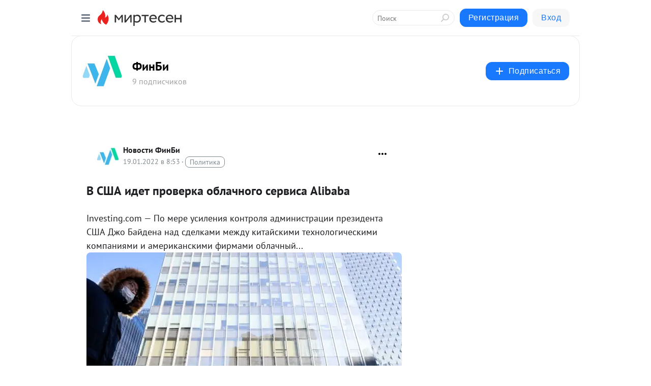

--- FILE ---
content_type: application/javascript;charset=utf-8
request_url: https://smi2.ru/data/js/103939.js
body_size: 3152
content:
window['jsapi_rtb_ctx'] = 'EiBiNDliOTYxZGE2NzNhMjUxMjJiYThlYzM3NjM5ZDI4ZRoeEIPb5MsGIgVydV9SVSoNMTguMTkxLjEzNy4xOTABKhEI5KQDGgttaXJ0ZXNlbi5ydQ';function _jsload(src){var sc=document.createElement("script");sc.type="text/javascript";sc.async=true;sc.src=src;var s=document.getElementsByTagName("script")[0];s.parentNode.insertBefore(sc,s);};(function(){document.getElementById("unit_103939").innerHTML="<style>.unit-103939-final-callback { max-width: 300px; height: 6000px; margin: 0 auto; } .container-103939-player {} .container-103939 .jsapi-vast-player, .container-103939 .jsapi-media-player { /* max-width: 300px; */ height: 600px; margin: auto; overflow: hidden; } .container-103939 .jsapi-media-logo-top { padding: 0; } /* zen reset */ .container-103939.container-103939-native .left-button, .container-103939.container-103939-native .right-button { display: none; } .container-103939.container-103939-native .zen-container { overflow: initial; height: 100%; } .container-103939.container-103939-native .list-container { -webkit-box-sizing: content-box; box-sizing: content-box; white-space: normal; overflow: initial; height: 100%; width: auto; display: -webkit-box; display: -ms-flexbox; display: flex; -webkit-box-orient: vertical; -webkit-box-direction: normal; -ms-flex-direction: column; flex-direction: column; margin: 0 -5px; } .container-103939.container-103939-native .list-container-item { height: auto; margin-right: 0; border-radius: 0; overflow: initial; height: 100%; padding: 0 5px; } /* native */ .container-103939-native { max-width: 300px; height: 600px; margin: auto; position: relative; font-family: Arial, sans-serif; } .container-103939-native .container-103939__header { max-height: 18px; margin-bottom: 12px; display: -webkit-box; display: -ms-flexbox; display: flex; -webkit-box-pack: justify; -ms-flex-pack: justify; justify-content: space-between; position: absolute; left: 4px; top: 4px; z-index: 1; } .container-103939-native .container-103939__header-text { font-family: blockacregular, sans-serif; font-size: 16px; line-height: 18px; color: #202020; display: none; } .container-103939-native .container-103939__header-logo { display: inline-block; vertical-align: top; height: 18px !important; width: auto; display: none; } .container-103939-native .container-103939__header-logo-link { display: none; } .container-103939-native .container-103939__space { -webkit-box-flex: 1; -ms-flex-positive: 1; flex-grow: 1; } .container-103939-native .container-103939__ad-label { position: absolute; top: 4px; left: 4px; } .container-103939-native .container-103939__ad-link { display: inline-block; vertical-align: top; font-family: Arial, sans-serif; font-size: 8px; line-height: 12px; font-weight: normal; color: #fff !important; text-decoration: none !important; background: rgba(0, 0, 0, .3); padding: 0 4px; text-transform: uppercase; letter-spacing: .4px; will-change: opacity; border-radius: 6px; } .container-103939-native .container-103939__ad-link:hover { opacity: .8; } .container-103939-native .list-container-item { display: inline-block; vertical-align: top; width: 100% !important; -webkit-box-sizing: border-box; box-sizing: border-box; margin-bottom: 10px; } .container-103939-native .list-container-item:last-child {} .container-103939-native .list-container-item>div { height: 100%; -webkit-box-shadow: 0 0 15px rgba(0, 0, 0, .2); box-shadow: 0 0 15px rgba(0, 0, 0, .2); position: relative; } .container-103939-native .container-103939__link { display: -webkit-box; display: -ms-flexbox; display: flex; -webkit-box-orient: vertical; -webkit-box-direction: normal; -ms-flex-direction: column; flex-direction: column; height: 100%; margin: 0; padding: 0; text-decoration: none; overflow: hidden; } .container-103939-native .container-103939__img-wrap { width: 100%; min-height: 100px; position: relative; -webkit-box-flex: 1; -ms-flex-positive: 1; flex-grow: 1; } .container-103939-native .container-103939__img { display: block; border: none; position: absolute; top: 0px; left: 0px; right: 0px; bottom: 0px; background-repeat: no-repeat; background-position: center center; background-size: cover; } .container-103939-native .container-103939__text { display: -webkit-box; display: -ms-flexbox; display: flex; -webkit-box-orient: vertical; -webkit-box-direction: normal; -ms-flex-direction: column; flex-direction: column; padding: 8px; } .container-103939-native .container-103939__source { display: none; } .container-103939-native .container-103939__logo { width: 16px; height: 16px; float: left; margin-right: 6px; } .container-103939-native .container-103939__domain { font-size: 12px; line-height: 16px; color: #464646; word-break: break-word; } .container-103939-native .container-103939__title { font-family: Arial, Helvetica, sans-serif; font-size: 18px; line-height: 22px; color: #000; font-weight: bold; text-align: left; word-wrap: break-word; overflow: hidden; max-height: 88px; display: -webkit-box; -webkit-line-clamp: 4; -webkit-box-orient: vertical; margin-bottom: 5px; } .container-103939-native .container-103939__title:hover {} .container-103939__text-space { -webkit-box-flex: 1; -ms-flex-positive: 1; flex-grow: 1; } .container-103939-native .container-103939__more { font-size: 14px; line-height: 30px; color: #fff; background-color: #3D7BF4; border-radius: 4px; text-align: center; } .container-103939-native .hidden { display: none; }</style>";var cb=function(){var clickTracking = "";/* deprecated */ var adLabel = {"link":"https://smi2.ru/newdata/adinfo?ad=0&bl=103939&nvuuid=2d00960c-8300-03a0-6900-0075790001ff&rnd=1979649184"};var unitElement = JsAPI.Dom.getElement('unit_103939'); unitElement.removeAttribute('id'); var a = unitElement.querySelector('a'); if (a) unitElement.removeChild(a); unitElement.classList.add('unit-103939'); var parentElement, headerContainer; JsAPI.Dom.appendChild(unitElement, parentElement = JsAPI.Dom.createDom('div', 'container-103939')); function item_content_renderer(parent, model, index) { var url = model['url']; var image = model['image']; var logo = model['logo']; var domain = model['domain']; var title = model['title']; var adLabel = model['ad_label']; var el; JsAPI.Dom.appendChild(parent, el = JsAPI.Dom.createDom('div', undefined, [ JsAPI.Dom.createDom('a', { 'class': 'container-103939__link', 'href': url, 'target': '_blank', 'rel': 'noopener noreferrer nofollow' }, [ JsAPI.Dom.createDom('div', 'container-103939__img-wrap', JsAPI.Dom.createDom('div', { 'class': 'container-103939__img', 'style': 'background-image: url(' + image + ')' })), JsAPI.Dom.createDom('div', 'container-103939__text', [ JsAPI.Dom.createDom('div', 'container-103939__source', [ JsAPI.Dom.createDom('img', { 'class': logo ? 'container-103939__logo' : 'hidden', 'src': logo }), JsAPI.Dom.createDom('div', 'container-103939__domain', domain) ]), JsAPI.Dom.createDom('div', 'container-103939__title', title), JsAPI.Dom.createDom('div', 'container-103939__text-space'), JsAPI.Dom.createDom('div', 'container-103939__more', 'Подробнее') ]) ]) ])); /* Добавление рекламной метки */ var adLabelElem; JsAPI.Dom.appendChild(el, adLabelElem = JsAPI.Dom.createDom('div', 'container-103939__ad-label')); try { if (adLabel) { var adLinkElem = JsAPI.Dom.createDom('a', { 'class': 'container-103939__ad-link', 'href': adLabel.link, 'target': '_blank', 'rel': 'noopener noreferrer nofollow' }, 'Реклама'); adLinkElem.addEventListener('click', function(event) { event.stopPropagation(); }); JsAPI.Dom.appendChild(adLabelElem, adLinkElem); } } catch (error) {} }; function callBack(eventType, vastObj) { } function emptyContent() {} function playerHaveContent() { parentElement.classList.add('container-103939-player'); } function nativeHaveContent() { parentElement.classList.remove('container-103939-player'); parentElement.classList.add('container-103939-native'); } function nativeBeforeRender() { } function end_callback() { function isScriptLoadedToHead(src) { var scripts = document.head.querySelectorAll('script'); for (var index = 0; index < scripts.length; index++) { var loadedScriptSrc = scripts[index].src; if (loadedScriptSrc == src) { return true; } else { return false; } } } function loadScriptToHead(src) { var script = document.createElement('script'); script.type = 'text/javascript'; script.async = true; script.src = src; document.head.appendChild(script); } function yandexRender() { window.yaContextCb = window.yaContextCb || []; var yandexHeadScript = 'https://yandex.ru/ads/system/context.js'; if (!isScriptLoadedToHead(yandexHeadScript)) { loadScriptToHead(yandexHeadScript); } JsAPI.Dom.appendChild(unitElement, JsAPI.Dom.createDom('div', { 'id': 'yandex_rtb_R-A-91685-299' })); window.yaContextCb.push(() => { Ya.Context.AdvManager.render({ "blockId": "R-A-91685-299", "renderTo": "yandex_rtb_R-A-91685-299" }) }); } parentElement.remove(); unitElement.classList.add('unit-103939-final-callback'); yandexRender(); } JsAPI.Ui.ExAd({ 'block_id': 103939, 'parent_element': parentElement, 'end_callback': end_callback, 'preset_player': { 'use_blur': true, 'callback': { 'empty_content': emptyContent, 'have_content': playerHaveContent, 'volumechange': callBack, }, }, 'preset_native': { 'page_size': 2, 'max_page_count': 1, 'item_content_renderer': item_content_renderer, 'callback': { 'before_render': nativeBeforeRender, 'have_content': nativeHaveContent, 'empty_content': emptyContent, } }, });};if(!window.jsapi){window.jsapi=[];_jsload("//static.smi2.net/static/jsapi/jsapi.v5.25.25.ru_RU.js");}window.jsapi.push(cb);}());/* StatMedia */(function(w,d,c){(w[c]=w[c]||[]).push(function(){try{w.statmedia53860=new StatMedia({"id":53860,"user_id":null,"user_datetime":1769549187725,"session_id":null,"gen_datetime":1769549187726});}catch(e){}});if(!window.__statmedia){var p=d.createElement('script');p.type='text/javascript';p.async=true;p.src='https://cdnjs.smi2.ru/sm.js';var s=d.getElementsByTagName('script')[0];s.parentNode.insertBefore(p,s);}})(window,document,'__statmedia_callbacks');/* /StatMedia */

--- FILE ---
content_type: application/javascript;charset=UTF-8
request_url: https://exad.smi2.ru/jsapi?action=rtb_news&payload=EiQ3NzhkZTE5Mi1hZjRkLTQ2OTItOWZhZS1lYjE3ZGJiOWNmY2QaRBCD2-TLBiIFcnVfUlUqDTE4LjE5MS4xMzcuMTkwATokNWJlYzJkZDYtOWI2Yy00NGI3LWE5Y2YtNmZlMmIxNzA4YTZlIqgBCIAKENAFGp8BTW96aWxsYS81LjAgKE1hY2ludG9zaDsgSW50ZWwgTWFjIE9TIFggMTBfMTVfNykgQXBwbGVXZWJLaXQvNTM3LjM2IChLSFRNTCwgbGlrZSBHZWNrbykgQ2hyb21lLzEzMS4wLjAuMCBTYWZhcmkvNTM3LjM2OyBDbGF1ZGVCb3QvMS4wOyArY2xhdWRlYm90QGFudGhyb3BpYy5jb20pKhEI5KQDGgttaXJ0ZXNlbi5ydTK3AgpaaHR0cHM6Ly9maW5iaS5taXJ0ZXNlbi5ydS9ibG9nLzQzNTI0Nzc5NTczL1YtU1NIQS1pZGV0LXByb3ZlcmthLW9ibGFjaG5vZ28tc2VydmlzYS1BbGliYWJhEkxodHRwczovL2ZpbmJpLnJ1LzEwNTYzMC12LXNzaGEtaWRldC1wcm92ZXJrYS1vYmxhY2hub2dvLXNlcnZpc2EtYWxpYmFiYS5odG1sIooB0JIg0KHQqNCQINC40LTQtdGCINC_0YDQvtCy0LXRgNC60LAg0L7QsdC70LDRh9C90L7Qs9C-INGB0LXRgNCy0LjRgdCwIEFsaWJhYmEgLSDQpNC40L3QkdC4IC0g0JzQtdC00LjQsNC_0LvQsNGC0YTQvtGA0LzQsCDQnNC40YDQotC10YHQtdC9QhoI9ZsGEgtzbG90XzEwMTg3NxgaIAJAAkjsBA
body_size: 71
content:
_jsapi_callbacks_._0({"response_id":"778de192-af4d-4692-9fae-eb17dbb9cfcd","blocks":[{"block_id":101877,"tag_id":"slot_101877","items":[],"block_view_uuid":"","strategy_id":14}],"trace":[]});


--- FILE ---
content_type: application/javascript;charset=UTF-8
request_url: https://exad.smi2.ru/jsapi?action=rtb_news&payload=CAISJDViZmY5MTE5LTc5OGYtNDMyMS04YjcyLWRkYzE0ZmZiOWEyORpEEIPb5MsGIgVydV9SVSoNMTguMTkxLjEzNy4xOTABOiQ1YmVjMmRkNi05YjZjLTQ0YjctYTljZi02ZmUyYjE3MDhhNmUiqAEIgAoQ0AUanwFNb3ppbGxhLzUuMCAoTWFjaW50b3NoOyBJbnRlbCBNYWMgT1MgWCAxMF8xNV83KSBBcHBsZVdlYktpdC81MzcuMzYgKEtIVE1MLCBsaWtlIEdlY2tvKSBDaHJvbWUvMTMxLjAuMC4wIFNhZmFyaS81MzcuMzY7IENsYXVkZUJvdC8xLjA7ICtjbGF1ZGVib3RAYW50aHJvcGljLmNvbSkqEQjkpAMaC21pcnRlc2VuLnJ1MrcCClpodHRwczovL2ZpbmJpLm1pcnRlc2VuLnJ1L2Jsb2cvNDM1MjQ3Nzk1NzMvVi1TU0hBLWlkZXQtcHJvdmVya2Etb2JsYWNobm9nby1zZXJ2aXNhLUFsaWJhYmESTGh0dHBzOi8vZmluYmkucnUvMTA1NjMwLXYtc3NoYS1pZGV0LXByb3ZlcmthLW9ibGFjaG5vZ28tc2VydmlzYS1hbGliYWJhLmh0bWwiigHQkiDQodCo0JAg0LjQtNC10YIg0L_RgNC-0LLQtdGA0LrQsCDQvtCx0LvQsNGH0L3QvtCz0L4g0YHQtdGA0LLQuNGB0LAgQWxpYmFiYSAtINCk0LjQvdCR0LggLSDQnNC10LTQuNCw0L_Qu9Cw0YLRhNC-0YDQvNCwINCc0LjRgNCi0LXRgdC10L1CGgiDrAYSC3Nsb3RfMTAzOTM5GBogAkACSKwC
body_size: 72
content:
_jsapi_callbacks_._2({"response_id":"5bff9119-798f-4321-8b72-ddc14ffb9a29","blocks":[{"block_id":103939,"tag_id":"slot_103939","items":[],"block_view_uuid":"","strategy_id":14}],"trace":[]});


--- FILE ---
content_type: application/javascript;charset=UTF-8
request_url: https://exad.smi2.ru/jsapi?action=rtb_news&payload=CAMSJGVjZDEwNzRmLTNlYjctNDczOC1hNGYwLTVmMjJjY2M3YmJlMxpEEIPb5MsGIgVydV9SVSoNMTguMTkxLjEzNy4xOTABOiQ1YmVjMmRkNi05YjZjLTQ0YjctYTljZi02ZmUyYjE3MDhhNmUiqAEIgAoQ0AUanwFNb3ppbGxhLzUuMCAoTWFjaW50b3NoOyBJbnRlbCBNYWMgT1MgWCAxMF8xNV83KSBBcHBsZVdlYktpdC81MzcuMzYgKEtIVE1MLCBsaWtlIEdlY2tvKSBDaHJvbWUvMTMxLjAuMC4wIFNhZmFyaS81MzcuMzY7IENsYXVkZUJvdC8xLjA7ICtjbGF1ZGVib3RAYW50aHJvcGljLmNvbSkqEQjkpAMaC21pcnRlc2VuLnJ1MrcCClpodHRwczovL2ZpbmJpLm1pcnRlc2VuLnJ1L2Jsb2cvNDM1MjQ3Nzk1NzMvVi1TU0hBLWlkZXQtcHJvdmVya2Etb2JsYWNobm9nby1zZXJ2aXNhLUFsaWJhYmESTGh0dHBzOi8vZmluYmkucnUvMTA1NjMwLXYtc3NoYS1pZGV0LXByb3ZlcmthLW9ibGFjaG5vZ28tc2VydmlzYS1hbGliYWJhLmh0bWwiigHQkiDQodCo0JAg0LjQtNC10YIg0L_RgNC-0LLQtdGA0LrQsCDQvtCx0LvQsNGH0L3QvtCz0L4g0YHQtdGA0LLQuNGB0LAgQWxpYmFiYSAtINCk0LjQvdCR0LggLSDQnNC10LTQuNCw0L_Qu9Cw0YLRhNC-0YDQvNCwINCc0LjRgNCi0LXRgdC10L1CGgiLrAYSC3Nsb3RfMTAzOTQ3GBogAUACSKwC
body_size: 71
content:
_jsapi_callbacks_._3({"response_id":"ecd1074f-3eb7-4738-a4f0-5f22ccc7bbe3","blocks":[{"block_id":103947,"tag_id":"slot_103947","items":[],"block_view_uuid":"","strategy_id":14}],"trace":[]});


--- FILE ---
content_type: application/javascript;charset=UTF-8
request_url: https://exad.smi2.ru/jsapi?action=rtb_news&payload=CAESJGJmZjNhZDQ1LTMxMDktNGYzOC05NDljLTdkMjY5ZDQ2NzAzNBpEEIPb5MsGIgVydV9SVSoNMTguMTkxLjEzNy4xOTABOiQ1YmVjMmRkNi05YjZjLTQ0YjctYTljZi02ZmUyYjE3MDhhNmUiqAEIgAoQ0AUanwFNb3ppbGxhLzUuMCAoTWFjaW50b3NoOyBJbnRlbCBNYWMgT1MgWCAxMF8xNV83KSBBcHBsZVdlYktpdC81MzcuMzYgKEtIVE1MLCBsaWtlIEdlY2tvKSBDaHJvbWUvMTMxLjAuMC4wIFNhZmFyaS81MzcuMzY7IENsYXVkZUJvdC8xLjA7ICtjbGF1ZGVib3RAYW50aHJvcGljLmNvbSkqEQjkpAMaC21pcnRlc2VuLnJ1MrcCClpodHRwczovL2ZpbmJpLm1pcnRlc2VuLnJ1L2Jsb2cvNDM1MjQ3Nzk1NzMvVi1TU0hBLWlkZXQtcHJvdmVya2Etb2JsYWNobm9nby1zZXJ2aXNhLUFsaWJhYmESTGh0dHBzOi8vZmluYmkucnUvMTA1NjMwLXYtc3NoYS1pZGV0LXByb3ZlcmthLW9ibGFjaG5vZ28tc2VydmlzYS1hbGliYWJhLmh0bWwiigHQkiDQodCo0JAg0LjQtNC10YIg0L_RgNC-0LLQtdGA0LrQsCDQvtCx0LvQsNGH0L3QvtCz0L4g0YHQtdGA0LLQuNGB0LAgQWxpYmFiYSAtINCk0LjQvdCR0LggLSDQnNC10LTQuNCw0L_Qu9Cw0YLRhNC-0YDQvNCwINCc0LjRgNCi0LXRgdC10L1CGgiIrAYSC3Nsb3RfMTAzOTQ0GBogAUACSKwC
body_size: 72
content:
_jsapi_callbacks_._1({"response_id":"bff3ad45-3109-4f38-949c-7d269d467034","blocks":[{"block_id":103944,"tag_id":"slot_103944","items":[],"block_view_uuid":"","strategy_id":14}],"trace":[]});


--- FILE ---
content_type: application/javascript;charset=UTF-8
request_url: https://exad.smi2.ru/jsapi?action=rtb_news&payload=CAQSJDhjY2Y4ZDE2LTkwMjAtNDE0MS05NDgwLTRmMDkwZTIwZjA1NxpEEIPb5MsGIgVydV9SVSoNMTguMTkxLjEzNy4xOTABOiQ1YmVjMmRkNi05YjZjLTQ0YjctYTljZi02ZmUyYjE3MDhhNmUiqAEIgAoQ0AUanwFNb3ppbGxhLzUuMCAoTWFjaW50b3NoOyBJbnRlbCBNYWMgT1MgWCAxMF8xNV83KSBBcHBsZVdlYktpdC81MzcuMzYgKEtIVE1MLCBsaWtlIEdlY2tvKSBDaHJvbWUvMTMxLjAuMC4wIFNhZmFyaS81MzcuMzY7IENsYXVkZUJvdC8xLjA7ICtjbGF1ZGVib3RAYW50aHJvcGljLmNvbSkqEQjkpAMaC21pcnRlc2VuLnJ1MrcCClpodHRwczovL2ZpbmJpLm1pcnRlc2VuLnJ1L2Jsb2cvNDM1MjQ3Nzk1NzMvVi1TU0hBLWlkZXQtcHJvdmVya2Etb2JsYWNobm9nby1zZXJ2aXNhLUFsaWJhYmESTGh0dHBzOi8vZmluYmkucnUvMTA1NjMwLXYtc3NoYS1pZGV0LXByb3ZlcmthLW9ibGFjaG5vZ28tc2VydmlzYS1hbGliYWJhLmh0bWwiigHQkiDQodCo0JAg0LjQtNC10YIg0L_RgNC-0LLQtdGA0LrQsCDQvtCx0LvQsNGH0L3QvtCz0L4g0YHQtdGA0LLQuNGB0LAgQWxpYmFiYSAtINCk0LjQvdCR0LggLSDQnNC10LTQuNCw0L_Qu9Cw0YLRhNC-0YDQvNCwINCc0LjRgNCi0LXRgdC10L1CGgiFrAYSC3Nsb3RfMTAzOTQxGBogBEACSKwH
body_size: 71
content:
_jsapi_callbacks_._4({"response_id":"8ccf8d16-9020-4141-9480-4f090e20f057","blocks":[{"block_id":103941,"tag_id":"slot_103941","items":[],"block_view_uuid":"","strategy_id":14}],"trace":[]});
